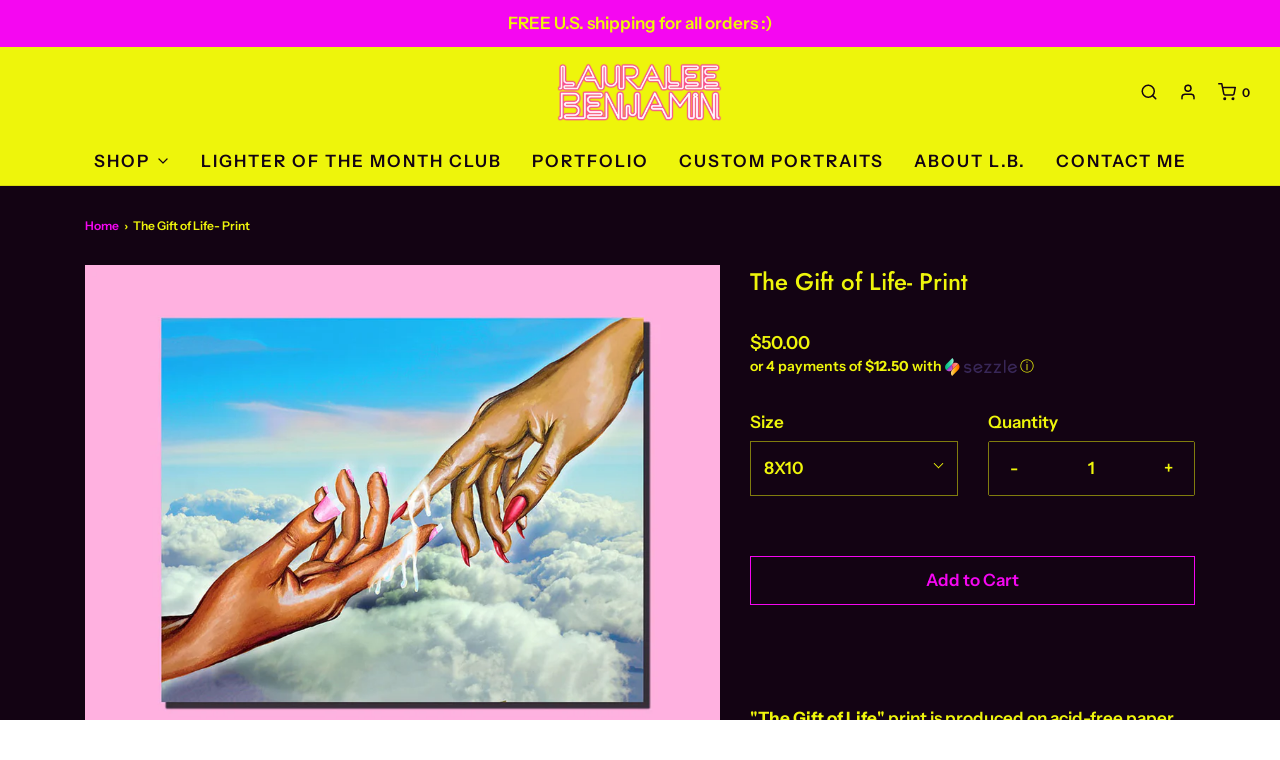

--- FILE ---
content_type: text/css
request_url: https://lauraleebenjamin.com/cdn/shop/t/4/assets/custom.css?v=60929843993882887651604947791
body_size: -625
content:
/*# sourceMappingURL=/cdn/shop/t/4/assets/custom.css.map?v=60929843993882887651604947791 */


--- FILE ---
content_type: text/javascript; charset=utf-8
request_url: https://lauraleebenjamin.com/products/the-gift-of-life-print.js
body_size: 396
content:
{"id":4355674439764,"title":"The Gift of Life- Print","handle":"the-gift-of-life-print","description":"\u003cp\u003e\"\u003cstrong\u003eThe Gift of Life\u003c\/strong\u003e\" print is produced on acid-free paper using archival inks to guarantee that it last a lifetime without fading or loss of color.\u003c\/p\u003e\n\u003cp\u003eSHIPS WITHIN 3 - 5 business days\u003c\/p\u003e","published_at":"2019-11-09T13:07:42-05:00","created_at":"2019-11-09T14:29:44-05:00","vendor":"Lauralee Benjamin","type":"print","tags":[],"price":5000,"price_min":5000,"price_max":7000,"available":true,"price_varies":true,"compare_at_price":null,"compare_at_price_min":0,"compare_at_price_max":0,"compare_at_price_varies":false,"variants":[{"id":31176737259604,"title":"8X10","option1":"8X10","option2":null,"option3":null,"sku":"THEGIFTOFLIFE8X10","requires_shipping":true,"taxable":true,"featured_image":null,"available":true,"name":"The Gift of Life- Print - 8X10","public_title":"8X10","options":["8X10"],"price":5000,"weight":181,"compare_at_price":null,"inventory_quantity":30,"inventory_management":"shopify","inventory_policy":"deny","barcode":"","requires_selling_plan":false,"selling_plan_allocations":[]},{"id":31176737292372,"title":"12X16","option1":"12X16","option2":null,"option3":null,"sku":"THEGIFTOFLIFE12X16","requires_shipping":true,"taxable":true,"featured_image":null,"available":true,"name":"The Gift of Life- Print - 12X16","public_title":"12X16","options":["12X16"],"price":7000,"weight":181,"compare_at_price":null,"inventory_quantity":30,"inventory_management":"shopify","inventory_policy":"deny","barcode":"","requires_selling_plan":false,"selling_plan_allocations":[]}],"images":["\/\/cdn.shopify.com\/s\/files\/1\/1610\/4801\/products\/Hands-_Wall_Print_with_SMALL_8d9a7832-7ad4-4a46-8a44-705e2d968c3e.jpg?v=1635189632"],"featured_image":"\/\/cdn.shopify.com\/s\/files\/1\/1610\/4801\/products\/Hands-_Wall_Print_with_SMALL_8d9a7832-7ad4-4a46-8a44-705e2d968c3e.jpg?v=1635189632","options":[{"name":"Size","position":1,"values":["8X10","12X16"]}],"url":"\/products\/the-gift-of-life-print","media":[{"alt":null,"id":22696279146678,"position":1,"preview_image":{"aspect_ratio":1.294,"height":761,"width":985,"src":"https:\/\/cdn.shopify.com\/s\/files\/1\/1610\/4801\/products\/Hands-_Wall_Print_with_SMALL_8d9a7832-7ad4-4a46-8a44-705e2d968c3e.jpg?v=1635189632"},"aspect_ratio":1.294,"height":761,"media_type":"image","src":"https:\/\/cdn.shopify.com\/s\/files\/1\/1610\/4801\/products\/Hands-_Wall_Print_with_SMALL_8d9a7832-7ad4-4a46-8a44-705e2d968c3e.jpg?v=1635189632","width":985}],"requires_selling_plan":false,"selling_plan_groups":[]}

--- FILE ---
content_type: text/plain; charset=utf-8
request_url: https://d-ipv6.mmapiws.com/ant_squire
body_size: 153
content:
lauraleebenjamin.com;019bd64b-2319-7717-801c-b5fa704e2ddb:2d202016ffa76462928b808789e71e591ca69aa7